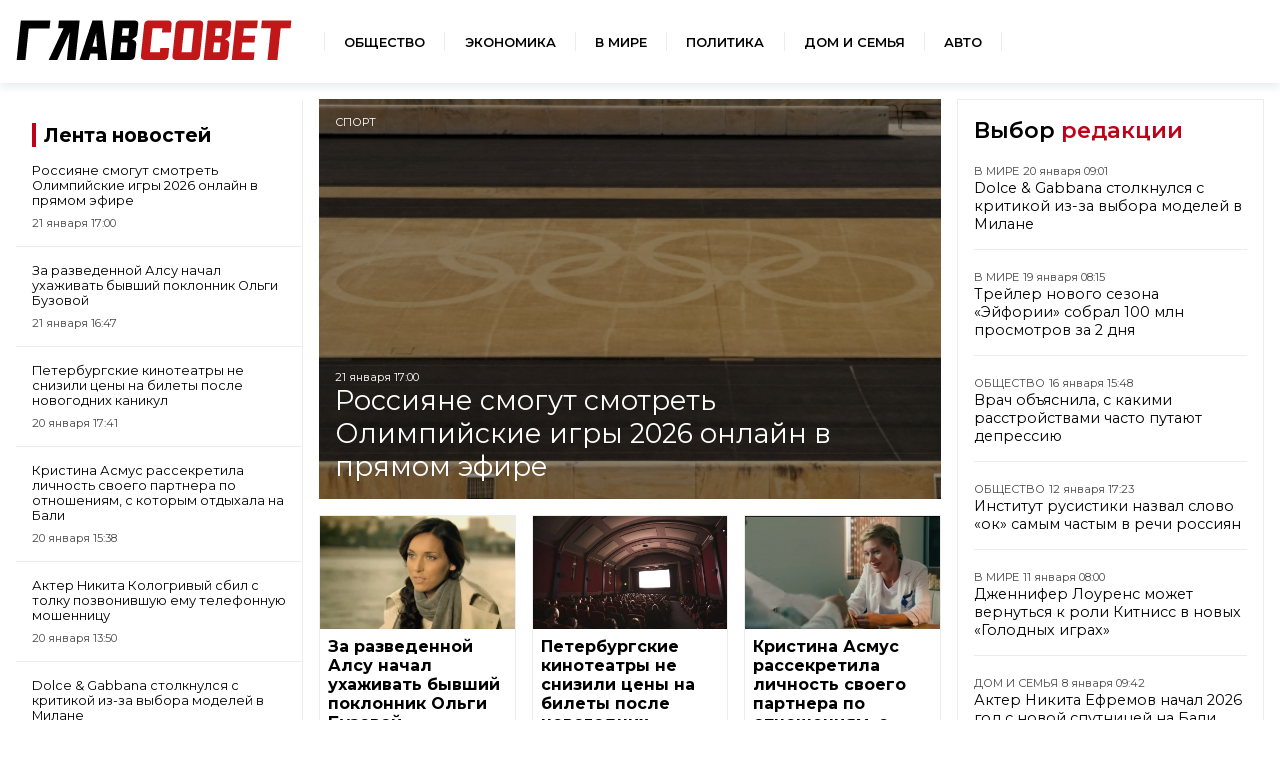

--- FILE ---
content_type: text/html; charset=UTF-8
request_url: https://sovetov.su/
body_size: 6324
content:
<!DOCTYPE html>
<!--[if lt IE 7]><html lang="ru" class="lt-ie9 lt-ie8 lt-ie7"><![endif]-->
<!--[if IE 7]><html lang="ru" class="lt-ie9 lt-ie8"><![endif]-->
<!--[if IE 8]><html lang="ru" class="lt-ie9"><![endif]-->
<!--[if gt IE 8]><!-->
<html lang="ru">
<!--<![endif]-->
<head>
    <meta charset="utf-8" />
    <title>ГлавСовет</title>
    <meta name="description" content="Оперативные новости, интересные статьи, откровенные интервью, яркие фото, актуальные видео и важная, полезная информация." />
    <meta http-equiv="X-UA-Compatible" content="IE=edge" />
    <meta name="viewport" content="width=device-width, initial-scale=1.0" />
    <meta name="keywords" content="новости,последние новости"/>
    <meta property="og:title" content="ГлавСовет"/>
    <meta property="og:description" content="Оперативные новости, интересные статьи, откровенные интервью, яркие фото, актуальные видео и важная, полезная информация."/>
    <meta property="og:image" content="/img/topline.png"/>
    <meta name="twitter:card" content="summary">

    <meta name="google-site-verification" content="G8TqGusr0R9uImVZQjdeViul1zKTIlcDMojo3oqVgQg"/>
    <meta name="yandex-verification" content="960ed5e350058571" />
    <meta name="b7420d1225044259dbfdcee7611b381a" content="">
    <meta name="csrf-token" content="hdSosNFTimZN5GZkcV4CQjt3CEz2Icr9vLrLej6p">
    <link rel="manifest" href="/manifest.json" crossorigin="use-credentials">
    <meta name="robots" content="max-image-preview:large">
    <link rel="icon" type="image/png" href="/images/favicon/16.png" sizes="16x16"/>
    <link rel="icon" type="image/png" href="/images/favicon/32.png" sizes="32x32"/>
    <link rel="icon" type="image/png" href="/images/favicon/64.png" sizes="64x64"/>
    <link rel="icon" type="image/png" href="/images/favicon/128.png" sizes="128x128"/>
    <link rel="stylesheet" href="/css/style.css?id=c7f925738ef476edab6f6ff57844294f">
</head>
<body>
<div class="wrapper">

<!-- Header -->
<header class="header">
    <div class="header__logo">
        <a href="/">
            <img src="/img/logo.svg" alt="ГлавСовет" style="height: 40px; width: 276px;">
        </a>
    </div>
    <nav class="navigation">
        <ul class="navigation__list">
            <li class="navigation__item">
                <a href="/category/obschestvo--11" class="navigation__link">Общество</a>
            </li>
            <li class="navigation__item">
                <a href="/category/economika--10" class="navigation__link">Экономика</a>
            </li>
            <li class="navigation__item">
                <a href="/category/world--3846" class="navigation__link">В мире</a>
            </li>
            <li class="navigation__item">
                <a href="/category/politika--9" class="navigation__link">Политика</a>
            </li>
            <li class="navigation__item">
                <a href="/category/home--3847" class="navigation__link">Дом и семья</a>
            </li>
            <li class="navigation__item">
                <a href="/category/auto--3848" class="navigation__link">Авто</a>
            </li>
        </ul>
    </nav>
    <button class="header__button" aria-label="Меню">
        <span class="header__humburger"></span>
    </button>
</header>
<!-- Header end -->
<!-- Menu start -->
<div class="menu">
    <nav>
        <ul class="menu_navigation">
            <li><a href="/" class="menu__link">Главная</a></li>
            <li><a href="/category/obschestvo--11" class="menu__link">Общество</a></li>
            <li><a href="/category/economika--10" class="menu__link">Экономика</a></li>
            <li><a href="/category/world--3846" class="menu__link">В мире</a></li>
            <li><a href="/category/politika--9" class="menu__link">Политика</a></li>
            <li><a href="/category/home--3847" class="menu__link">Дом и семья</a></li>
            <li><a href="/category/auto--3848" class="menu__link">Авто</a></li>
        </ul>
    </nav>
    <nav class="menu__buttom">
        <ul class="menu_navigation">
            <li><a href="/page/about" class="menu__link">О редакции</a></li>

            <li><a href="/page/terms" class="menu__link">Условия использования</a></li>
        </ul>
    </nav>
</div>
<!-- Menu end -->


<!-- Menu end -->
    <div class="container">
            <main class="main">
        <!-- News list start -->
        <aside class="news-list">
            <div class="news-list__title">
        <span>
            <a href="/tape" class="title__norm">Лента новостей</a>
        </span>
</div>

<div>
            <div class="news-list__item">
            <a class="news-list__link" href="https://sovetov.su/news/2026/1/21/73323">
                <p class="news-list__text">Россияне смогут смотреть Олимпийские игры 2026 онлайн в прямом эфире</p>
                <p class="news-list__time">21 января  17:00</p>
            </a>
        </div>
            <div class="news-list__item">
            <a class="news-list__link" href="https://sovetov.su/news/2026/1/21/73320">
                <p class="news-list__text">За разведенной Алсу начал ухаживать бывший поклонник Ольги Бузовой</p>
                <p class="news-list__time">21 января  16:47</p>
            </a>
        </div>
            <div class="news-list__item">
            <a class="news-list__link" href="https://sovetov.su/news/2026/1/20/73308">
                <p class="news-list__text">Петербургские кинотеатры не снизили цены на билеты после новогодних каникул</p>
                <p class="news-list__time">20 января  17:41</p>
            </a>
        </div>
            <div class="news-list__item">
            <a class="news-list__link" href="https://sovetov.su/news/2026/1/20/73304">
                <p class="news-list__text">Кристина Асмус рассекретила личность своего партнера по отношениям, с которым отдыхала на Бали</p>
                <p class="news-list__time">20 января  15:38</p>
            </a>
        </div>
            <div class="news-list__item">
            <a class="news-list__link" href="https://sovetov.su/news/2026/1/20/73299">
                <p class="news-list__text">Актер Никита Кологривый сбил с толку позвонившую ему телефонную мошенницу</p>
                <p class="news-list__time">20 января  13:50</p>
            </a>
        </div>
            <div class="news-list__item">
            <a class="news-list__link" href="https://sovetov.su/news/2026/1/20/73291">
                <p class="news-list__text">Dolce &amp; Gabbana столкнулся с критикой из-за выбора моделей в Милане</p>
                <p class="news-list__time">20 января  09:01</p>
            </a>
        </div>
            <div class="news-list__item">
            <a class="news-list__link" href="https://sovetov.su/news/2026/1/19/73287">
                <p class="news-list__text">Аглая Тарасова рассказала о жизни после приговора</p>
                <p class="news-list__time">19 января  18:07</p>
            </a>
        </div>
            <div class="news-list__item">
            <a class="news-list__link" href="https://sovetov.su/news/2026/1/19/73283">
                <p class="news-list__text">«Зверополис 2» стал самым кассовым мультфильмом в истории Голливуда</p>
                <p class="news-list__time">19 января  17:46</p>
            </a>
        </div>
    </div>

<div class="news-list__button-container">
    <!-- button + news_list_button -->
    <a href="/tape" class="button news-list__button">Все новости</a>
</div>
        </aside>
        <!-- News list end -->

        <!-- Choice news list start -->
        <aside class="choice-news-list">
            <div class="choice-news-list__title-block">
    Выбор <span class="red">редакции</span>
</div>
<div>
            <div class="choice-news-list__item">
            <div class="choice-news-list__group">
                <a href="/category/world" class="choice-news-list__category">В мире</a>
                <span class="choice-news-list__date">20 января  09:01</span>
            </div>
            <a href="https://sovetov.su/news/2026/1/20/73291" class="choice-news-list__link">Dolce &amp; Gabbana столкнулся с критикой из-за выбора моделей в Милане</a>
        </div>
            <div class="choice-news-list__item">
            <div class="choice-news-list__group">
                <a href="/category/world" class="choice-news-list__category">В мире</a>
                <span class="choice-news-list__date">19 января  08:15</span>
            </div>
            <a href="https://sovetov.su/news/2026/1/19/73270" class="choice-news-list__link">Трейлер нового сезона «Эйфории» собрал 100 млн просмотров за 2 дня</a>
        </div>
            <div class="choice-news-list__item">
            <div class="choice-news-list__group">
                <a href="/category/obschestvo" class="choice-news-list__category">Общество</a>
                <span class="choice-news-list__date">16 января  15:48</span>
            </div>
            <a href="https://sovetov.su/news/2026/1/16/73216" class="choice-news-list__link">Врач объяснила, с какими расстройствами часто путают депрессию</a>
        </div>
            <div class="choice-news-list__item">
            <div class="choice-news-list__group">
                <a href="/category/obschestvo" class="choice-news-list__category">Общество</a>
                <span class="choice-news-list__date">12 января  17:23</span>
            </div>
            <a href="https://sovetov.su/news/2026/1/12/73146" class="choice-news-list__link">Институт русистики назвал слово «ок» самым частым в речи россиян</a>
        </div>
            <div class="choice-news-list__item">
            <div class="choice-news-list__group">
                <a href="/category/world" class="choice-news-list__category">В мире</a>
                <span class="choice-news-list__date">11 января  08:00</span>
            </div>
            <a href="https://sovetov.su/news/2026/1/11/73134" class="choice-news-list__link">Дженнифер Лоуренс может вернуться к роли Китнисс в новых «Голодных играх»</a>
        </div>
            <div class="choice-news-list__item">
            <div class="choice-news-list__group">
                <a href="/category/home" class="choice-news-list__category">Дом и семья</a>
                <span class="choice-news-list__date">8 января  09:42</span>
            </div>
            <a href="https://sovetov.su/news/2026/1/8/73112" class="choice-news-list__link">Актер Никита Ефремов начал 2026 год с новой спутницей на Бали</a>
        </div>
    </div>
        </aside>
        <!-- Choice news list end -->

        <div class="news-big-card">
                        <a href="https://sovetov.su/news/2026/1/21/73323" class="news-big-card__link">
                <picture>
                    <source srcset="https://sovetov.su/storage/wp-content/uploads/2026/01/andrey-nuraliev-x_1j46g5jzu-unsplash-scaled.jpg__600_16x9.webp" sizes="600px" type="image/webp"/>
                    <source srcset="https://sovetov.su/storage/wp-content/uploads/2026/01/andrey-nuraliev-x_1j46g5jzu-unsplash-scaled.jpg__600_16x9.jpg" sizes="600px"  type="image/jpeg"/>
                    <img class="news-big-card__img" src="https://sovetov.su/storage/wp-content/uploads/2026/01/andrey-nuraliev-x_1j46g5jzu-unsplash-scaled.jpg__600_16x9.jpg" alt="Россияне смогут смотреть Олимпийские игры 2026 онлайн в прямом эфире" />
                </picture>
                <div class="news-big-card__group">
                    <p class="news-big-card__category">Спорт</p>
                    <div class="news-big-card__group-text">
                        <p class="news-big-card__date">21 января  17:00</p>
                        <span class="news-big-card__title">Россияне смогут смотреть Олимпийские игры 2026 онлайн в прямом эфире</span>
                        <p class="news-big-card__description"></p>
                    </div>
                </div>
            </a>
                                                                                                            </div>

<div class="news-small-grid">
                                    <div class="news-card">
                <a href="https://sovetov.su/news/2026/1/21/73320" class="news-card__link">
                    <div class="news-card__img-container">
                        <picture>
                            <source srcset="https://sovetov.su/storage/wp-content/uploads/2025/04/photo_5215261204669394427_y-1.jpg__400_16x9.webp" sizes="600px" type="image/webp"/>
                            <source srcset="https://sovetov.su/storage/wp-content/uploads/2025/04/photo_5215261204669394427_y-1.jpg__400_16x9.jpg" sizes="600px"  type="image/jpeg"/>
                            <img class="news-card__img" src="https://sovetov.su/storage/wp-content/uploads/2025/04/photo_5215261204669394427_y-1.jpg__400_16x9.jpg" alt="За разведенной Алсу начал ухаживать бывший поклонник Ольги Бузовой" />
                        </picture>
                    </div>
                    <div class="news-card__group">
                        <span class="news-card__title">За разведенной Алсу начал ухаживать бывший поклонник Ольги Бузовой</span>
                        <p class="news-card__description"></p>
                    </div>
                </a>
                <div class="news-card__section">
                    <a href="https://sovetov.su/news/2026/1/21/73320" class="news-card__category">Шоу-бизнес, </a>
                    <span class="news-card__date">21 января </span>
                </div>
            </div>
                                <div class="news-card">
                <a href="https://sovetov.su/news/2026/1/20/73308" class="news-card__link">
                    <div class="news-card__img-container">
                        <picture>
                            <source srcset="https://sovetov.su/storage/wp-content/uploads/2025/08/jake-hills-23let4hxj_u-unsplash-scaled.jpg__400_16x9.webp" sizes="600px" type="image/webp"/>
                            <source srcset="https://sovetov.su/storage/wp-content/uploads/2025/08/jake-hills-23let4hxj_u-unsplash-scaled.jpg__400_16x9.jpg" sizes="600px"  type="image/jpeg"/>
                            <img class="news-card__img" src="https://sovetov.su/storage/wp-content/uploads/2025/08/jake-hills-23let4hxj_u-unsplash-scaled.jpg__400_16x9.jpg" alt="Петербургские кинотеатры не снизили цены на билеты после новогодних каникул" />
                        </picture>
                    </div>
                    <div class="news-card__group">
                        <span class="news-card__title">Петербургские кинотеатры не снизили цены на билеты после новогодних каникул</span>
                        <p class="news-card__description"></p>
                    </div>
                </a>
                <div class="news-card__section">
                    <a href="https://sovetov.su/news/2026/1/20/73308" class="news-card__category">Культура, </a>
                    <span class="news-card__date">20 января </span>
                </div>
            </div>
                                <div class="news-card">
                <a href="https://sovetov.su/news/2026/1/20/73304" class="news-card__link">
                    <div class="news-card__img-container">
                        <picture>
                            <source srcset="https://sovetov.su/storage/wp-content/uploads/2026/01/screenshot_2.png__400_16x9.webp" sizes="600px" type="image/webp"/>
                            <source srcset="https://sovetov.su/storage/wp-content/uploads/2026/01/screenshot_2.png__400_16x9.jpg" sizes="600px"  type="image/jpeg"/>
                            <img class="news-card__img" src="https://sovetov.su/storage/wp-content/uploads/2026/01/screenshot_2.png__400_16x9.jpg" alt="Кристина Асмус рассекретила личность своего партнера по отношениям, с которым отдыхала на Бали" />
                        </picture>
                    </div>
                    <div class="news-card__group">
                        <span class="news-card__title">Кристина Асмус рассекретила личность своего партнера по отношениям, с которым отдыхала на Бали</span>
                        <p class="news-card__description"></p>
                    </div>
                </a>
                <div class="news-card__section">
                    <a href="https://sovetov.su/news/2026/1/20/73304" class="news-card__category">Шоу-бизнес, </a>
                    <span class="news-card__date">20 января </span>
                </div>
            </div>
                                <div class="news-card">
                <a href="https://sovetov.su/news/2026/1/20/73299" class="news-card__link">
                    <div class="news-card__img-container">
                        <picture>
                            <source srcset="https://sovetov.su/storage/wp-content/uploads/2026/01/screenshot_1-1.png__400_16x9.webp" sizes="600px" type="image/webp"/>
                            <source srcset="https://sovetov.su/storage/wp-content/uploads/2026/01/screenshot_1-1.png__400_16x9.jpg" sizes="600px"  type="image/jpeg"/>
                            <img class="news-card__img" src="https://sovetov.su/storage/wp-content/uploads/2026/01/screenshot_1-1.png__400_16x9.jpg" alt="Актер Никита Кологривый сбил с толку позвонившую ему телефонную мошенницу" />
                        </picture>
                    </div>
                    <div class="news-card__group">
                        <span class="news-card__title">Актер Никита Кологривый сбил с толку позвонившую ему телефонную мошенницу</span>
                        <p class="news-card__description"></p>
                    </div>
                </a>
                <div class="news-card__section">
                    <a href="https://sovetov.su/news/2026/1/20/73299" class="news-card__category">Шоу-бизнес, </a>
                    <span class="news-card__date">20 января </span>
                </div>
            </div>
                                <div class="news-card">
                <a href="https://sovetov.su/news/2026/1/20/73291" class="news-card__link">
                    <div class="news-card__img-container">
                        <picture>
                            <source srcset="https://sovetov.su/storage/wp-content/uploads/2026/01/will-h-mcmahan-xjvwkz396sy-unsplash-scaled.jpg__400_16x9.webp" sizes="600px" type="image/webp"/>
                            <source srcset="https://sovetov.su/storage/wp-content/uploads/2026/01/will-h-mcmahan-xjvwkz396sy-unsplash-scaled.jpg__400_16x9.jpg" sizes="600px"  type="image/jpeg"/>
                            <img class="news-card__img" src="https://sovetov.su/storage/wp-content/uploads/2026/01/will-h-mcmahan-xjvwkz396sy-unsplash-scaled.jpg__400_16x9.jpg" alt="Dolce &amp; Gabbana столкнулся с критикой из-за выбора моделей в Милане" />
                        </picture>
                    </div>
                    <div class="news-card__group">
                        <span class="news-card__title">Dolce &amp; Gabbana столкнулся с критикой из-за выбора моделей в Милане</span>
                        <p class="news-card__description"></p>
                    </div>
                </a>
                <div class="news-card__section">
                    <a href="https://sovetov.su/news/2026/1/20/73291" class="news-card__category">В мире, </a>
                    <span class="news-card__date">20 января </span>
                </div>
            </div>
                                <div class="news-card">
                <a href="https://sovetov.su/news/2026/1/19/73287" class="news-card__link">
                    <div class="news-card__img-container">
                        <picture>
                            <source srcset="https://sovetov.su/storage/wp-content/uploads/2025/09/1415972.jpg__400_16x9.webp" sizes="600px" type="image/webp"/>
                            <source srcset="https://sovetov.su/storage/wp-content/uploads/2025/09/1415972.jpg__400_16x9.jpg" sizes="600px"  type="image/jpeg"/>
                            <img class="news-card__img" src="https://sovetov.su/storage/wp-content/uploads/2025/09/1415972.jpg__400_16x9.jpg" alt="Аглая Тарасова рассказала о жизни после приговора" />
                        </picture>
                    </div>
                    <div class="news-card__group">
                        <span class="news-card__title">Аглая Тарасова рассказала о жизни после приговора</span>
                        <p class="news-card__description"></p>
                    </div>
                </a>
                <div class="news-card__section">
                    <a href="https://sovetov.su/news/2026/1/19/73287" class="news-card__category">Шоу-бизнес, </a>
                    <span class="news-card__date">19 января </span>
                </div>
            </div>
                                    </div>

<div class="news-middle-grid">
                                                                                                            <div class="news-card">
                <a href="https://sovetov.su/news/2026/1/19/73283" class="news-card__link">
                    <div class="news-card__img-container">
                        <picture>
                            <source srcset="https://sovetov.su/storage/wp-content/uploads/2026/01/1999704.jpg__400_16x9.webp" sizes="600px" type="image/webp"/>
                            <source srcset="https://sovetov.su/storage/wp-content/uploads/2026/01/1999704.jpg__400_16x9.jpg" sizes="600px"  type="image/jpeg"/>
                            <img class="news-card__img" src="https://sovetov.su/storage/wp-content/uploads/2026/01/1999704.jpg__400_16x9.jpg" alt="«Зверополис 2» стал самым кассовым мультфильмом в истории Голливуда" />
                        </picture>
                    </div>
                    <div class="news-card__group">
                        <span class="news-card__title">«Зверополис 2» стал самым кассовым мультфильмом в истории Голливуда</span>
                        <p class="news-card__description"></p>
                    </div>
                </a>
                <div class="news-card__section">
                    <a href="/" class="news-card__category">Шоу-бизнес, </a>
                    <span class="news-card__date">19 января </span>
                </div>
            </div>
                                <div class="news-card">
                <a href="https://sovetov.su/news/2026/1/19/73273" class="news-card__link">
                    <div class="news-card__img-container">
                        <picture>
                            <source srcset="https://sovetov.su/storage/wp-content/uploads/2026/01/photo_2026-01-18_22-47-25.jpg__400_16x9.webp" sizes="600px" type="image/webp"/>
                            <source srcset="https://sovetov.su/storage/wp-content/uploads/2026/01/photo_2026-01-18_22-47-25.jpg__400_16x9.jpg" sizes="600px"  type="image/jpeg"/>
                            <img class="news-card__img" src="https://sovetov.su/storage/wp-content/uploads/2026/01/photo_2026-01-18_22-47-25.jpg__400_16x9.jpg" alt="Создатели «Грозового перевала» раскрыли образы героев до премьеры" />
                        </picture>
                    </div>
                    <div class="news-card__group">
                        <span class="news-card__title">Создатели «Грозового перевала» раскрыли образы героев до премьеры</span>
                        <p class="news-card__description"></p>
                    </div>
                </a>
                <div class="news-card__section">
                    <a href="/" class="news-card__category">В мире, </a>
                    <span class="news-card__date">19 января </span>
                </div>
            </div>
            </div>

        <!-- Popular news list start -->
        <div class="popular-news">
            <div class="popular-card">
            <div class="popular-card__text">
                <a href="https://sovetov.su/news/2026/1/20/73291" class="popular-card__link">
                    <div class="popular-card__title">Dolce &amp; Gabbana столкнулся с критикой из-за выбора моделей в Милане</div>
                    <p class="popular-card__description"></p>
                </a>
                <div class="popular-card__section">
                    <a href="/" class="news-card__category">В мире, </a>
                    <span class="news-card__date">20 января </span>
                </div>
            </div>
            <div class="popular-card__img-container">
                <picture>
                    <source srcset="https://sovetov.su/storage/wp-content/uploads/2026/01/will-h-mcmahan-xjvwkz396sy-unsplash-scaled.jpg__400_16x9.webp" sizes="600px" type="image/webp"/>
                    <source srcset="https://sovetov.su/storage/wp-content/uploads/2026/01/will-h-mcmahan-xjvwkz396sy-unsplash-scaled.jpg__400_16x9.jpg" sizes="600px"  type="image/jpeg"/>
                    <img class="popular-card__img" src="https://sovetov.su/storage/wp-content/uploads/2026/01/will-h-mcmahan-xjvwkz396sy-unsplash-scaled.jpg__400_16x9.jpg" alt="Dolce &amp; Gabbana столкнулся с критикой из-за выбора моделей в Милане" />
                </picture>
            </div>
        </div>
            <div class="popular-card">
            <div class="popular-card__text">
                <a href="https://sovetov.su/news/2026/1/19/73270" class="popular-card__link">
                    <div class="popular-card__title">Трейлер нового сезона «Эйфории» собрал 100 млн просмотров за 2 дня</div>
                    <p class="popular-card__description"></p>
                </a>
                <div class="popular-card__section">
                    <a href="/" class="news-card__category">В мире, </a>
                    <span class="news-card__date">19 января </span>
                </div>
            </div>
            <div class="popular-card__img-container">
                <picture>
                    <source srcset="https://sovetov.su/storage/wp-content/uploads/2025/03/3fb2db640cd7.jpg__400_16x9.webp" sizes="600px" type="image/webp"/>
                    <source srcset="https://sovetov.su/storage/wp-content/uploads/2025/03/3fb2db640cd7.jpg__400_16x9.jpg" sizes="600px"  type="image/jpeg"/>
                    <img class="popular-card__img" src="https://sovetov.su/storage/wp-content/uploads/2025/03/3fb2db640cd7.jpg__400_16x9.jpg" alt="Трейлер нового сезона «Эйфории» собрал 100 млн просмотров за 2 дня" />
                </picture>
            </div>
        </div>
            <div class="popular-card">
            <div class="popular-card__text">
                <a href="https://sovetov.su/news/2026/1/11/73134" class="popular-card__link">
                    <div class="popular-card__title">Дженнифер Лоуренс может вернуться к роли Китнисс в новых «Голодных играх»</div>
                    <p class="popular-card__description"></p>
                </a>
                <div class="popular-card__section">
                    <a href="/" class="news-card__category">В мире, </a>
                    <span class="news-card__date">11 января </span>
                </div>
            </div>
            <div class="popular-card__img-container">
                <picture>
                    <source srcset="https://sovetov.su/storage/wp-content/uploads/2025/11/13127.jpg__400_16x9.webp" sizes="600px" type="image/webp"/>
                    <source srcset="https://sovetov.su/storage/wp-content/uploads/2025/11/13127.jpg__400_16x9.jpg" sizes="600px"  type="image/jpeg"/>
                    <img class="popular-card__img" src="https://sovetov.su/storage/wp-content/uploads/2025/11/13127.jpg__400_16x9.jpg" alt="Дженнифер Лоуренс может вернуться к роли Китнисс в новых «Голодных играх»" />
                </picture>
            </div>
        </div>
            <div class="popular-card">
            <div class="popular-card__text">
                <a href="https://sovetov.su/news/2026/1/8/73112" class="popular-card__link">
                    <div class="popular-card__title">Актер Никита Ефремов начал 2026 год с новой спутницей на Бали</div>
                    <p class="popular-card__description"></p>
                </a>
                <div class="popular-card__section">
                    <a href="/" class="news-card__category">Дом и семья, </a>
                    <span class="news-card__date">8 января </span>
                </div>
            </div>
            <div class="popular-card__img-container">
                <picture>
                    <source srcset="https://sovetov.su/storage/wp-content/uploads/2025/05/imgonline-com-ua-frame-blurred-ndfm7cof10.jpg__400_16x9.webp" sizes="600px" type="image/webp"/>
                    <source srcset="https://sovetov.su/storage/wp-content/uploads/2025/05/imgonline-com-ua-frame-blurred-ndfm7cof10.jpg__400_16x9.jpg" sizes="600px"  type="image/jpeg"/>
                    <img class="popular-card__img" src="https://sovetov.su/storage/wp-content/uploads/2025/05/imgonline-com-ua-frame-blurred-ndfm7cof10.jpg__400_16x9.jpg" alt="Актер Никита Ефремов начал 2026 год с новой спутницей на Бали" />
                </picture>
            </div>
        </div>
            <div class="popular-card">
            <div class="popular-card__text">
                <a href="https://sovetov.su/news/2026/1/4/73095" class="popular-card__link">
                    <div class="popular-card__title">Фронтмен Maneskin сообщил о помолвке с американской актрисой</div>
                    <p class="popular-card__description"></p>
                </a>
                <div class="popular-card__section">
                    <a href="/" class="news-card__category">В мире, </a>
                    <span class="news-card__date">4 января </span>
                </div>
            </div>
            <div class="popular-card__img-container">
                <picture>
                    <source srcset="https://sovetov.su/storage/wp-content/uploads/2025/10/imgonline-com-ua-frame-blurred-vjywyeoaqibmzo3.jpg__400_16x9.webp" sizes="600px" type="image/webp"/>
                    <source srcset="https://sovetov.su/storage/wp-content/uploads/2025/10/imgonline-com-ua-frame-blurred-vjywyeoaqibmzo3.jpg__400_16x9.jpg" sizes="600px"  type="image/jpeg"/>
                    <img class="popular-card__img" src="https://sovetov.su/storage/wp-content/uploads/2025/10/imgonline-com-ua-frame-blurred-vjywyeoaqibmzo3.jpg__400_16x9.jpg" alt="Фронтмен Maneskin сообщил о помолвке с американской актрисой" />
                </picture>
            </div>
        </div>
    </div>
        <!-- Popular news list end -->
    </main>
    </div>

    <!-- Footer start -->
<footer class="footer">
    <div class="footer-row"><div class="footer__logo">
            <img src="/img/logo-w.svg" alt="ГлавСовет" style="height: 30px; width: 207px;">
        </div>
        <nav class="navigation">
            <ul class="footer__list">
                <li class="navigation__item">
                    <a href="/page/about" class="navigation__link footer-hover">О редакции</a>
                </li>
                
                
                
                <li class="navigation__item">
                    <a href="/page/terms" class="navigation__link footer-hover">Условия использования</a>
                </li>
            </ul>
        </nav>
        <div class="footer__ages">18+</div>
        <div class="footer__info">
            <p>© ГлавСовет</p>
            <p>Учредитель: ООО "Технологии. Бизнес. Медиа"</p>
            <p>Главный редактор: Смирнова А.А.</p>
            <p>197136 г. Санкт-Петербург , вн.тер.г. муниципальный округ чкаловское, </br>
                пер. Вяземский ,д.4 литера А пом. 5-Н ком.1</p>
            <p>Свидетельство о регистрации СМИ - ЭЛ № ФС 77 - 73119 от 02.07.2018 </br>
                зарегистрировано Федеральной службой по надзору в сфере связи, </br>
                информационных технологий и массовых коммуникаций (Роскомнадзор).</p>
            <p>redactor@sovetov.su, +7 (812) 409 36 95</p></br>
            <p>На информационном ресурсе применяются <a href="/page/recom">рекомендательные технологии</a></p>
        </div>
    </div>







</footer>
<!-- Footer end -->

</div>
<script src="/libs/jquery/jquery-3.4.0.min.js"></script>
<script src="/js/app.js?id=460de54c7c68bb1d7bc35b70303f81eb"></script>


<!-- Yandex.Metrika counter -->
<script type="text/javascript" >
    (function(m,e,t,r,i,k,a){m[i]=m[i]||function(){(m[i].a=m[i].a||[]).push(arguments)};
        m[i].l=1*new Date();
        for (var j = 0; j < document.scripts.length; j++) {if (document.scripts[j].src === r) { return; }}
        k=e.createElement(t),a=e.getElementsByTagName(t)[0],k.async=1,k.src=r,a.parentNode.insertBefore(k,a)})
    (window, document, "script", "https://cdn.jsdelivr.net/npm/yandex-metrica-watch/tag.js", "ym");

    ym(7388404, "init", {
        clickmap:true,
        trackLinks:true,
        accurateTrackBounce:true,
        webvisor:true
    });
</script>
<!-- /Yandex.Metrika counter -->

<!-- Google tag (gtag.js) -->
<script async src="https://www.googletagmanager.com/gtag/js?id=G-4XGPB137VX"></script>
<script>
    window.dataLayer = window.dataLayer || [];
    function gtag(){dataLayer.push(arguments);}
    gtag('js', new Date());

    gtag('config', 'G-4XGPB137VX');
</script>

<!-- Top.Mail.Ru counter -->
<script type="text/javascript">
    var _tmr = window._tmr || (window._tmr = []);
    _tmr.push({id: "3340019", type: "pageView", start: (new Date()).getTime()});
    (function (d, w, id) {
        if (d.getElementById(id)) return;
        var ts = d.createElement("script"); ts.type = "text/javascript"; ts.async = true; ts.id = id;
        ts.src = "https://top-fwz1.mail.ru/js/code.js";
        var f = function () {var s = d.getElementsByTagName("script")[0]; s.parentNode.insertBefore(ts, s);};
        if (w.opera == "[object Opera]") { d.addEventListener("DOMContentLoaded", f, false); } else { f(); }
    })(document, window, "tmr-code");
</script>
<noscript><div><img src="https://top-fwz1.mail.ru/counter?id=3340019;js=na" style="position:absolute;left:-9999px;" alt="Top.Mail.Ru" /></div></noscript>
<!-- /Top.Mail.Ru counter -->

<script type="text/javascript" charset="utf-8">
    (function() {
        var sc = document.createElement('script'); sc.type = 'text/javascript'; sc.async = true;
        sc.src = '//onfeed.ru/rotate/'; sc.charset = 'utf-8';
        var s = document.getElementsByTagName('script')[0]; s.parentNode.insertBefore(sc, s);
    }());
</script>

<script>
    (function() {
        if( window.self === window.top ) {
            var sc = document.createElement('script'); sc.type = 'text/javascript'; sc.async = true;
            sc.src = 'https://onfeed.ru/rotate/s/'+window.location.host+'?page='+window.location.href; sc.charset = 'utf-8';
            var s = document.getElementsByTagName('script')[0]; s.parentNode.insertBefore(sc, s); }
    }());
</script>

<!-- Yandex.RTB -->
<script>window.yaContextCb=window.yaContextCb||[]</script>
<script src="https://yandex.ru/ads/system/context.js" async></script>

<script src="https://cube.propub.ru/data/lena/sovetov.su" crossorigin="anonymous" async="true"></script>
<script src="https://cdn.getandgo.ru/pwa/assets/js/js_native_pwa_full.min.js?v=42342" crossorigin="anonymous"
        onload="CubePWANative.init({metrika: '12655978', color: '#c00219', fontcolor: '#ffffff', popup_confirm: 'СОГЛАСЕН', popup_text: 'Для отображения информации мы используем Cookie'});"></script>

</body>
</html>


--- FILE ---
content_type: image/svg+xml
request_url: https://sovetov.su/img/logo.svg
body_size: 2378
content:
<svg width="380" height="55" viewBox="0 0 380 55" fill="none" xmlns="http://www.w3.org/2000/svg">
<path d="M46.1719 11.5625H17.5L12.9688 55H0.9375L6.64062 0.625H47.3438L46.1719 11.5625ZM44.9219 55L65.4688 11.25H58.0469L59.1406 0.625H87.5781H87.6562L81.875 55H70.0781L74.0625 16.9531L56.875 55H44.9219ZM102.5 45.9375C102.448 46.1979 102.318 46.7188 102.109 47.5C101.901 48.2812 101.667 49.1667 101.406 50.1562C101.198 51.0938 100.964 52.0312 100.703 52.9688C100.495 53.8542 100.339 54.5312 100.234 55H87.5781V54.8438L105.234 0.625H119.062L125.312 54.8438V55H112.656C112.656 54.0104 112.63 52.7604 112.578 51.25C112.526 49.6875 112.448 47.9167 112.344 45.9375H102.5ZM105.156 36.875H111.484C111.38 34.7917 111.224 32.1875 111.016 29.0625C110.807 25.8854 110.599 22.2396 110.391 18.125C110.078 19.1667 109.74 20.3385 109.375 21.6406C109.062 22.9427 108.672 24.375 108.203 25.9375L105.156 36.875ZM130.312 55L135.859 0.625H162.578C163.672 0.625 164.609 0.755208 165.391 1.01562C166.224 1.22396 166.953 1.71875 167.578 2.5C168.099 3.17708 168.359 3.98438 168.359 4.92188C168.359 5.80729 168.307 6.5625 168.203 7.1875L167.266 16.7188C167.161 17.7083 167.005 18.8281 166.797 20.0781C166.589 21.3281 165.911 22.3698 164.766 23.2031C163.672 23.9323 162.734 24.5573 161.953 25.0781C161.224 25.5469 160.495 25.9896 159.766 26.4062C160.703 26.9271 161.589 27.3958 162.422 27.8125C163.255 28.1771 163.932 28.6979 164.453 29.375C164.766 29.6875 165 30.0781 165.156 30.5469C165.312 31.0156 165.417 31.5365 165.469 32.1094C165.521 32.6302 165.547 33.1771 165.547 33.75C165.547 34.2708 165.521 34.7135 165.469 35.0781L164.062 48.5938C163.802 50.7292 163.099 52.3177 161.953 53.3594C160.911 54.4531 159.271 55 157.031 55H130.312ZM146.797 11.25L145.703 21.7969H154.766L155.859 11.25H146.797ZM144.688 30.8594L143.281 44.4531H152.266L153.75 30.8594C152.812 30.9115 151.562 30.9115 150 30.8594H144.688Z" fill="black"/>
<path d="M198.047 44.4531L198.672 38.3594H210.859L209.844 48.6719C209.74 49.1927 209.635 49.6875 209.531 50.1562C209.479 50.625 209.349 51.0677 209.141 51.4844C208.776 52.2656 208.307 52.9167 207.734 53.4375C207.109 54.0104 206.458 54.401 205.781 54.6094C205.312 54.7656 204.818 54.8698 204.297 54.9219C203.828 54.974 203.333 55 202.812 55H177.656C176.51 55 175.599 54.8698 174.922 54.6094C174.193 54.401 173.568 54.0104 173.047 53.4375C172.786 53.1771 172.578 52.8906 172.422 52.5781C172.318 52.2135 172.214 51.849 172.109 51.4844C171.953 50.5469 171.927 49.6094 172.031 48.6719L176.406 6.95312C176.458 6.01562 176.667 5.07812 177.031 4.14062C177.24 3.77604 177.448 3.4375 177.656 3.125C177.865 2.76042 178.125 2.44792 178.438 2.1875C178.75 1.92708 179.062 1.69271 179.375 1.48438C179.688 1.27604 180.078 1.11979 180.547 1.01562C180.964 0.859375 181.406 0.755208 181.875 0.703125C182.344 0.651042 182.839 0.625 183.359 0.625H208.516C209.036 0.625 209.531 0.651042 210 0.703125C210.521 0.755208 210.99 0.859375 211.406 1.01562C212.083 1.22396 212.656 1.61458 213.125 2.1875C213.594 2.70833 213.906 3.35938 214.062 4.14062C214.219 4.55729 214.297 5 214.297 5.46875C214.297 5.9375 214.271 6.43229 214.219 6.95312L213.125 17.2656H200.938L201.562 11.25H188.047L184.531 44.4531H198.047ZM257.5 4.14062C257.656 5.07812 257.708 6.01562 257.656 6.95312L253.281 48.6719C253.177 49.6094 252.943 50.5469 252.578 51.4844C252.37 51.849 252.161 52.2135 251.953 52.5781C251.745 52.8906 251.484 53.1771 251.172 53.4375C250.859 53.6979 250.547 53.9323 250.234 54.1406C249.922 54.349 249.557 54.5052 249.141 54.6094C248.672 54.7656 248.203 54.8698 247.734 54.9219C247.266 54.974 246.771 55 246.25 55H221.094C219.948 55 219.036 54.8698 218.359 54.6094C217.63 54.401 217.005 54.0104 216.484 53.4375C216.224 53.1771 216.016 52.8906 215.859 52.5781C215.755 52.2135 215.651 51.849 215.547 51.4844C215.391 50.5469 215.365 49.6094 215.469 48.6719L219.844 6.95312C219.896 6.01562 220.104 5.07812 220.469 4.14062C220.677 3.77604 220.885 3.4375 221.094 3.125C221.302 2.76042 221.562 2.44792 221.875 2.1875C222.188 1.92708 222.5 1.69271 222.812 1.48438C223.125 1.27604 223.516 1.11979 223.984 1.01562C224.401 0.859375 224.844 0.755208 225.312 0.703125C225.781 0.651042 226.276 0.625 226.797 0.625H251.953C253.099 0.625 254.036 0.755208 254.766 1.01562C255.443 1.22396 256.042 1.61458 256.562 2.1875C256.823 2.44792 257.005 2.76042 257.109 3.125C257.266 3.4375 257.396 3.77604 257.5 4.14062ZM241.484 44.4531L245 11.25H231.484L227.969 44.4531H229.062H230.547H240.078H241.484ZM258.359 55L263.906 0.625H290.625C291.719 0.625 292.656 0.755208 293.438 1.01562C294.271 1.22396 295 1.71875 295.625 2.5C296.146 3.17708 296.406 3.98438 296.406 4.92188C296.406 5.80729 296.354 6.5625 296.25 7.1875L295.312 16.7188C295.208 17.7083 295.052 18.8281 294.844 20.0781C294.635 21.3281 293.958 22.3698 292.812 23.2031C291.719 23.9323 290.781 24.5573 290 25.0781C289.271 25.5469 288.542 25.9896 287.812 26.4062C288.75 26.9271 289.635 27.3958 290.469 27.8125C291.302 28.1771 291.979 28.6979 292.5 29.375C292.812 29.6875 293.047 30.0781 293.203 30.5469C293.359 31.0156 293.464 31.5365 293.516 32.1094C293.568 32.6302 293.594 33.1771 293.594 33.75C293.594 34.2708 293.568 34.7135 293.516 35.0781L292.109 48.5938C291.849 50.7292 291.146 52.3177 290 53.3594C288.958 54.4531 287.318 55 285.078 55H258.359ZM274.844 11.25L273.75 21.7969H282.812L283.906 11.25H274.844ZM272.734 30.8594L271.328 44.4531H280.312L281.797 30.8594C280.859 30.9115 279.609 30.9115 278.047 30.8594H272.734ZM302.734 0.625H332.969L332.5 5L331.875 11.25H313.75L312.656 21.7188H329.297L328.359 30.7812H311.719L310.234 44.4531H328.359L327.266 55H297.031L302.734 0.625ZM354.141 55H346.25L348.203 36.7188L350.859 11.25H337.5L337.969 6.71875L338.594 0.625H379.141L378.672 4.92188L378.047 11.25H364.453L362.5 29.375L359.844 55H354.141Z" fill="#C21718"/>
</svg>
